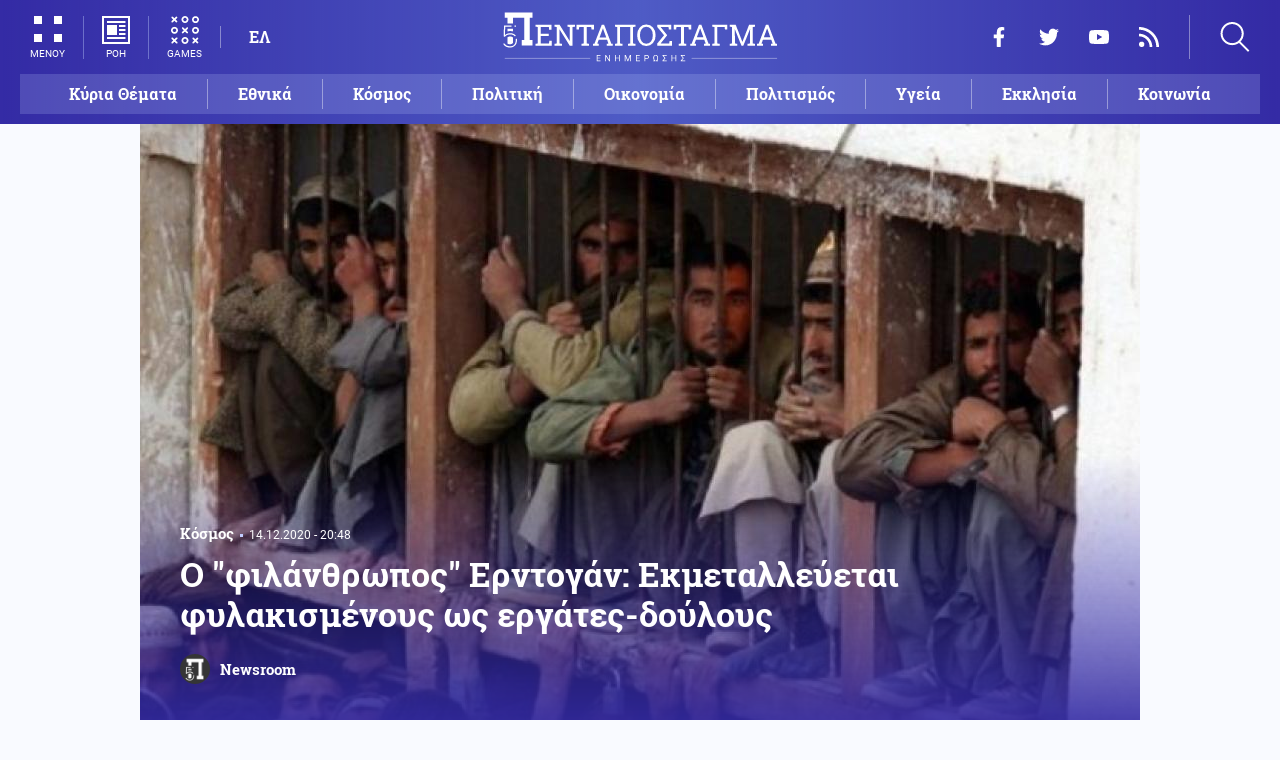

--- FILE ---
content_type: text/html; charset=UTF-8
request_url: https://www.pentapostagma.gr/kosmos/6979576_o-filanthropos-erntogan-ekmetalleyetai-fylakismenoys-os-ergates-doyloys
body_size: 17071
content:
<!DOCTYPE html><html lang="el" dir="ltr" prefix="content: http://purl.org/rss/1.0/modules/content/ dc: http://purl.org/dc/terms/ foaf: http://xmlns.com/foaf/0.1/ og: http://ogp.me/ns# rdfs: http://www.w3.org/2000/01/rdf-schema# schema: http://schema.org/ sioc: http://rdfs.org/sioc/ns# sioct: http://rdfs.org/sioc/types# skos: http://www.w3.org/2004/02/skos/core# xsd: http://www.w3.org/2001/XMLSchema# "><head><meta charset="utf-8" /><meta name="title" content="Ο &quot;φιλάνθρωπος&quot; Ερντογάν: Εκμεταλλεύεται φυλακισμένους ως εργάτες-δούλους | Pentapostagma" /><meta property="og:site_name" content="Pentapostagma" /><link rel="shortcut icon" href="/themes/custom/pentapostagma/favicon.ico" /><link rel="canonical" href="https://www.pentapostagma.gr/kosmos/6979576_o-filanthropos-erntogan-ekmetalleyetai-fylakismenoys-os-ergates-doyloys" /><meta name="twitter:card" content="summary_large_image" /><meta name="description" content="Το τουρκικό υπουργείο ισχυρίζεται ότι οι κρατούμενοι απασχολούνται «για σκοπούς αποκατάστασης και επαγγελματικής ανάπτυξης»" /><meta property="og:type" content="article" /><meta name="twitter:site" content="@pentapostagma" /><link rel="icon" sizes="16x16" href="/themes/custom/pentapostagma/images/favicon-16x16.png" /><meta property="og:url" content="https://www.pentapostagma.gr/kosmos/6979576_o-filanthropos-erntogan-ekmetalleyetai-fylakismenoys-os-ergates-doyloys" /><meta property="og:title" content="Ο &quot;φιλάνθρωπος&quot; Ερντογάν: Εκμεταλλεύεται φυλακισμένους ως εργάτες-δούλους" /><meta name="keywords" content="Ρετζέπ Ταγίπ Ερντογάν, Τουρκία" /><link rel="icon" sizes="32x32" href="/themes/custom/pentapostagma/images/favicon-32x32.png" /><link rel="icon" sizes="192x192" href="/themes/custom/pentapostagma/images/android-chrome-192x192.png" /><meta property="og:description" content="Το τουρκικό υπουργείο ισχυρίζεται ότι οι κρατούμενοι απασχολούνται «για σκοπούς αποκατάστασης και επαγγελματικής ανάπτυξης»" /><meta property="og:image" content="https://www.pentapostagma.gr/sites/default/files/styles/main_full/public/2020-12/%CF%86%CF%85%CE%BB%CE%B1%CE%BA%CE%B5%CF%82%20%CF%84%CE%BF%CF%85%CF%81%CE%BA%CE%AF%CE%B1.jpg?itok=6xk08z6U" /><meta property="og:image:secure_url" content="https://www.pentapostagma.gr/sites/default/files/styles/main_full/public/2020-12/%CF%86%CF%85%CE%BB%CE%B1%CE%BA%CE%B5%CF%82%20%CF%84%CE%BF%CF%85%CF%81%CE%BA%CE%AF%CE%B1.jpg?itok=6xk08z6U" /><meta property="og:image:width" content="1200" /><link rel="apple-touch-icon" sizes="180x180" href="/themes/custom/pentapostagma/images/apple-touch-icon.png" /><meta property="og:image:height" content="630" /><meta property="article:section" content="Κόσμος" /><meta property="article:tag" content="Ρετζέπ Ταγίπ Ερντογάν" /><meta property="article:tag" content="Τουρκία" /><meta property="article:published_time" content="2020-12-14T20:48:02+02:00" /><meta property="article:modified_time" content="2020-12-14T20:48:02+02:00" /><meta name="viewport" content="width=device-width, user-scalable=1, initial-scale=1.0, minimum-scale=1.0" /><meta name="Generator" content="Drupal 8 (https://www.drupal.org)" /><meta name="MobileOptimized" content="width" /><meta name="HandheldFriendly" content="true" /><script type="application/ld+json">{
"@context": "https://schema.org",
"@graph": [
{
"@type": "NewsArticle",
"articleBody": "Η τουρκική κυβέρνηση κατηγορείται ότι μετέτρεψε τις φυλακές χαμηλής ασφάλειας, όπου περισσότεροι από 60.000 κρατούμενοι απασχολούνται σε θέσεις εργασίας με πολύ χαμηλούς μισθούς, σε θέσεις καταναγκαστικής εργασίας (δουλείας) με ελάχιστες απολαβές. Οι συνειρμοί με τη ναζιστική Γερμανία, όπου οι Ναζί εκμεταλλεύτηκαν τους «εχθρούς του κράτους» αποκομίζοντας οικονομικό όφελος από την καταναγκαστική τους εργασία, αναπόφευκτοι.\n\nΣύμφωνα με επίσημα στοιχεία από τη διοίκηση εργαστηρίων φυλακών του Υπουργείου Δικαιοσύνης της Τουρκίας, 60.767 κρατούμενοι που εργάζονται σε περισσότερες από 180 επαγγελματικές κατηγορίες παρήγαγαν έσοδα 4,6 δισεκατομμυρίων τουρκικών λιρών (778 εκατομμύρια δολάρια) το 2019, αν και μόνο το 2% αυτών των εσόδων καταβλήθηκε στους κρατουμένους.\n\nΤο τουρκικό υπουργείο ισχυρίζεται ότι οι κρατούμενοι απασχολούνται «για σκοπούς αποκατάστασης και επαγγελματικής ανάπτυξης».\n\nΗ Ντιντέμ Σαγλάμ (Didem Sağlam) της οργάνωσης CİSST, που υπερασπίζεται τα δικαιώματα των κρατούμενων, κατήγγειλε ότι αμείβονται από 14 τουρκικές λίρες (1,5 ευρώ) έως και 17,75 τουρκικές λίρες (1.85 ευρώ) την ημέρα ανάλογα με τις δεξιότητές τους, μεροκάματο σημαντικά χαμηλότερο από τον ελάχιστο μισθό, ο οποίος είναι στις 71,8 τουρκικές λίρες (7,49 ευρώ) την ημέρα.\n\n«Δεδομένου ότι οι εργατικοί νόμοι ορίζουν ότι οι εργαζόμενοι δεν μπορούν να πληρώνονται λιγότερο από τον ελάχιστο μισθό, αναρωτιέται κανείς πού πηγαίνουν τα υπόλοιπα χρήματα», λέει.\n\nΕκτός από την πραγματική πληρωμή, οι κρατούμενοι στερούνται την κοινωνική ασφάλιση, τα ένσημα για τις συντάξεις.\n\nΟ Μουσταφά Ερέν από το CİSST κατήγγειλε:\n\n«Ακόμα κι αν μείνετε στη φυλακή για 20 χρόνια και εργάζεστε με πλήρη απασχόληση κατά τη διάρκεια αυτής της περιόδου, εξακολουθείτε να μην μπορείτε να συνταξιοδοτηθείτε».\n\nΣύμφωνα με τον Ερέν, για να παραμείνει ένας κρατούμενος σε φυλακές χαμηλής ασφάλειας, όπου υπάρχουν καλύτερες συνολικά συνθήκες και παρέχεται τρεις φορές τον χρόνο άδεια μιας εβδομάδας, οι κρατούμενοι υποχρεούνται από τον νόμο να εργαστούν.\n\nΟι κρατούμενοι εργάζονται σε δημόσια έργα όπως η κατασκευή νέων φυλακών και δικαστηρίων.\n\nΆλλοι απασχολούνται στη γεωργία, τη μεταποίηση (π.χ. υφάσματα, έπιπλα, προσωπικά αξεσουάρ, προϊόντα καθαρισμού) και στον τουρισμό.\n\nΟι κρατούμενοι εργάζονται τόσο στο Δημόσιο όσο και στον ιδιωτικό τομέα.\n\nΣε μια επιστολή προς το CİSST, ένας τρόφιμος είπε ότι οι αξιωματούχοι των φυλακών τους ωθούν να εργαστούν κάτω από κακές συνθήκες, χωρίς τη δέουσα μέριμνα για την επαγγελματική τους ασφάλεια.\n\nΟ κρατούμενος ισχυρίζεται ότι οι υπάλληλοι της φυλακής λαμβάνουν το 60% των μισθών τους.",
"headline": "Ο \u0022φιλάνθρωπος\u0022 Ερντογάν: Εκμεταλλεύεται φυλακισμένους ως εργάτες-δούλους",
"name": "Ο \u0022φιλάνθρωπος\u0022 Ερντογάν: Εκμεταλλεύεται φυλακισμένους ως εργάτες-δούλους",
"description": "Το τουρκικό υπουργείο ισχυρίζεται ότι οι κρατούμενοι απασχολούνται «για σκοπούς αποκατάστασης και επαγγελματικής ανάπτυξης»",
"about": [
"Κόσμος",
"Ρετζέπ Ταγίπ Ερντογάν",
"Τουρκία"
],
"image": {
"@type": "ImageObject",
"representativeOfPage": "True",
"url": "https://www.pentapostagma.gr/sites/default/files/styles/main_full/public/2020-12/%CF%86%CF%85%CE%BB%CE%B1%CE%BA%CE%B5%CF%82%20%CF%84%CE%BF%CF%85%CF%81%CE%BA%CE%AF%CE%B1.jpg?itok=6xk08z6U",
"width": "1280",
"height": "630"
},
"datePublished": "2020-12-14T20:48:02+0200",
"dateModified": "2020-12-14T20:48:02+0200",
"author": {
"@type": "Person",
"@id": "https://www.pentapostagma.gr/authors/newsroom",
"name": "Newsroom",
"url": "https://www.pentapostagma.gr/authors/newsroom"
},
"publisher": {
"@type": "Organization",
"@id": "https://www.pentapostagma.gr/#organization",
"name": "Pentapostagma",
"url": "https://www.pentapostagma.gr",
"logo": {
"@type": "ImageObject",
"url": "https://www.pentapostagma.gr/themes/custom/pentapostagma/images/logo-60-white.png",
"width": "280",
"height": "60"
}
},
"mainEntityOfPage": "https://www.pentapostagma.gr/kosmos/6979576_o-filanthropos-erntogan-ekmetalleyetai-fylakismenoys-os-ergates-doyloys"
},
{
"@type": "Organization",
"@id": "https://www.pentapostagma.gr/#organization",
"name": "Pentapostagma",
"url": "https://www.pentapostagma.gr/"
},
{
"@type": "WebSite",
"@id": "https://www.pentapostagma.gr/#website",
"name": "Pentapostagma",
"url": "https://www.pentapostagma.gr",
"publisher": {
"@type": "Organization",
"@id": "https://www.pentapostagma.gr/#organization",
"name": "Pentapostagma",
"url": "https://www.pentapostagma.gr",
"logo": {
"@type": "ImageObject",
"url": "https://www.pentapostagma.gr/themes/custom/pentapostagma/images/logo-60-white.png",
"width": "280",
"height": "60"
}
}
}
]
}</script><link rel="alternate" hreflang="el" href="https://www.pentapostagma.gr/kosmos/6979576_o-filanthropos-erntogan-ekmetalleyetai-fylakismenoys-os-ergates-doyloys" /><link rel="revision" href="https://www.pentapostagma.gr/kosmos/6979576_o-filanthropos-erntogan-ekmetalleyetai-fylakismenoys-os-ergates-doyloys" /><link rel="amphtml" href="https://www.pentapostagma.gr/kosmos/6979576_o-filanthropos-erntogan-ekmetalleyetai-fylakismenoys-os-ergates-doyloys?amp" /><title>Ο &quot;φιλάνθρωπος&quot; Ερντογάν: Εκμεταλλεύεται φυλακισμένους ως εργάτες-δούλους | Pentapostagma</title><link rel="dns-prefetch" href="https://securepubads.g.doubleclick.net"><link rel="dns-prefetch" href="https://cdn.orangeclickmedia.com"><link rel="preload" as="font" href="/themes/custom/pentapostagma/fonts/Roboto-Regular.woff2" type="font/woff2" crossorigin="anonymous"><link rel="preload" as="font" href="/themes/custom/pentapostagma/fonts/Roboto-Italic.woff2" type="font/woff2" crossorigin="anonymous"><link rel="preload" as="font" href="/themes/custom/pentapostagma/fonts/Roboto-Bold.woff2" type="font/woff2" crossorigin="anonymous"><link rel="preload" as="font" href="/themes/custom/pentapostagma/fonts/RobotoSlab-Bold.woff2" type="font/woff2" crossorigin="anonymous"><link rel="preload" as="image" href="/sites/default/files/styles/big_teaser/public/2020-12/%CF%86%CF%85%CE%BB%CE%B1%CE%BA%CE%B5%CF%82%20%CF%84%CE%BF%CF%85%CF%81%CE%BA%CE%AF%CE%B1.jpg?itok=aaFdqAsU" /><link rel="stylesheet" media="all" href="/sites/default/files/css/css_AANaF3zYExTIjpGZQdpZNFATNyYx-dE3KQCHY-Mdv6M.css?t9jp81" /><link rel="stylesheet" media="all" href="/sites/default/files/css/css_4GxpVhL2znw4E1QtIzkwvbAj-PkSOhMgtm4jfGBzXjw.css?t9jp81" /> <!--[if lte IE 8]><script src="/sites/default/files/js/js_VtafjXmRvoUgAzqzYTA3Wrjkx9wcWhjP0G4ZnnqRamA.js"></script><![endif]--><script>
window.googletag = window.googletag || {cmd: []};
googletag.cmd.push(function () {
var billboard = googletag.sizeMapping()
.addSize([340, 200], [[300, 250], [336, 280]])
.addSize([500, 200], [[468, 60], [300, 250], [336, 280]])
.addSize([768, 200], [[728, 90], [468, 60]])
.addSize([1024, 200], [[970, 250], [728, 90], [970, 90]])
.build();
var leaderboard = googletag.sizeMapping()
.addSize([340, 200], [[300, 250], [336, 280], [300, 600]])
.addSize([500, 200], [[468, 60], [300, 250], [336, 280], [300, 600]])
.addSize([768, 200], [[728, 90], [468, 60]])
.build();
var rectangle_full = googletag.sizeMapping()
.addSize([340, 200], [[300, 600], [336, 280], [300, 250]])
.addSize([768, 200], [[300, 250], [320, 480]])
.build();
var rectangle_full_extra = googletag.sizeMapping()
.addSize([340, 200], [[300, 600], [336, 280], [300, 250]])
.addSize([768, 200], [[300, 600], [300, 250]])
.build();
var rectangle = googletag.sizeMapping()
.addSize([340, 200], [[336, 280], [300, 250]])
.addSize([768, 200], [[300, 250]])
.build();
var inline_full = googletag.sizeMapping()
.addSize([340, 200], [[336, 280], [300, 250], [320, 480]])
.addSize([768, 200], [[728, 90]])
.build();
googletag.defineSlot('/75351959,21211357/pentapostagma.gr/horizontal_1', [[970, 250], [728, 90], [970, 90], [468, 60], [300, 250], [336, 280]], 'horizontal_1')
.defineSizeMapping(billboard)
.addService(googletag.pubads());
googletag.defineSlot('/75351959,21211357/pentapostagma.gr/horizontal_2', [[728, 90], [468, 60], [300, 250], [336, 280], [300, 600], ['fluid']], 'horizontal_2')
.defineSizeMapping(leaderboard)
.addService(googletag.pubads());
googletag.defineSlot('/75351959,21211357/pentapostagma.gr/sidebar_1', [[300, 600], [300, 250], [336, 280]], 'sidebar_1')
.defineSizeMapping(rectangle_full)
.addService(googletag.pubads());
googletag.defineSlot('/75351959,21211357/pentapostagma.gr/sidebar_2', [[336, 280], [300, 250]], 'sidebar_2')
.defineSizeMapping(rectangle)
.addService(googletag.pubads());
googletag.defineSlot('/75351959,21211357/pentapostagma.gr/sidebar_3', [[300, 600], [300, 250], [336, 280]], 'sidebar_3')
.defineSizeMapping(rectangle_full_extra)
.addService(googletag.pubads());
googletag.defineSlot('/75351959,21211357/pentapostagma.gr/in_article_1', [[300, 600], [300, 250], [336, 280], [320, 480]], 'in_article_1')
.defineSizeMapping(rectangle_full)
.addService(googletag.pubads());
googletag.defineSlot('/75351959,21211357/pentapostagma.gr/in_article_2', [[728, 90], [300, 250], [336, 280], [320, 480]], 'in_article_2')
.defineSizeMapping(inline_full)
.addService(googletag.pubads());
googletag.defineSlot('/75351959,21211357/pentapostagma.gr/article_end', [[300, 250], [336, 280]], 'article_end')
.addService(googletag.pubads());
googletag.pubads().setTargeting('nid', ["6979576"]);
googletag.pubads().setTargeting('category', ["kosmos"]);
googletag.pubads().setCentering(true);
googletag.pubads().enableSingleRequest();
googletag.pubads().disableInitialLoad();
googletag.enableServices();
});
</script><script type="text/javascript" src="https://ads.vidoomy.com/pentapostagma_25485.js" async></script><script type="text/javascript">
!function(){"use strict";function e(e){var t=!(arguments.length>1&&void 0!==arguments[1])||arguments[1],c=document.createElement("script");c.src=e,t?c.type="module":(c.async=!0,c.type="text/javascript",c.setAttribute("nomodule",""));var n=document.getElementsByTagName("script")[0];n.parentNode.insertBefore(c,n)}!function(t,c){!function(t,c,n){var a,o,r;n.accountId=c,null!==(a=t.marfeel)&&void 0!==a||(t.marfeel={}),null!==(o=(r=t.marfeel).cmd)&&void 0!==o||(r.cmd=[]),t.marfeel.config=n;var i="https://sdk.mrf.io/statics";e("".concat(i,"/marfeel-sdk.js?id=").concat(c),!0),e("".concat(i,"/marfeel-sdk.es5.js?id=").concat(c),!1)}(t,c,arguments.length>2&&void 0!==arguments[2]?arguments[2]:{})}(window,  7416 ,{} )}();
</script><meta name="format-detection" content="telephone=no"><meta name="robots" content="max-image-preview:large"></head><body> <noscript><iframe src="https://www.googletagmanager.com/ns.html?id=GTM-MXWC27J" height="0" width="0" style="display:none;visibility:hidden"></iframe></noscript><div class="dialog-off-canvas-main-canvas" data-off-canvas-main-canvas><div class="page"> <header><div class="container"> <section class="header__top"> <a href="/" class="logo"> <figure> <img src="/themes/custom/pentapostagma/images/logo.svg" alt="Πενταπόσταγμα" width="800" height="200"> <img src="/themes/custom/pentapostagma/images/logo-symbol.svg" alt="Πενταπόσταγμα" width="200" height="200"> </figure> </a><div class="header__left"> <span class="header__burger js-trigger-burger"> <span class="header__burger-icon"></span> <span class="header__burger-icon"></span> <span class="header__burger-txt">ΜΕΝΟΥ</span> </span> <span class="header__icon-link header__icon-link--news"> <a href="/news" data-nid="7351836"> <svg><use xlink:href="/themes/custom/pentapostagma/images/sprite.svg#news"></use></svg> <span>ΡΟΗ</span> </a> </span> <span class="header__icon-link"> <a href="/games"> <svg><use xlink:href="/themes/custom/pentapostagma/images/sprite.svg#games"></use></svg> <span>GAMES</span> </a> </span><div class="header__language"><ul class="language-switcher-language-url"><li><a href="/kosmos/6979576_o-filanthropos-erntogan-ekmetalleyetai-fylakismenoys-os-ergates-doyloys" class="language-link is-active" hreflang="el" data-drupal-link-system-path="node/6979576">ΕΛ</a></li></ul></div></div><div class="header__right"><ul class="header__social"><li> <a href="https://www.facebook.com/pentapostagmagr" target="_blank"> <svg> <use xlink:href="/themes/custom/pentapostagma/images/sprite.svg#facebook"></use> </svg> <span>Facebook</span> </a></li><li> <a href="https://twitter.com/pentapostagma" target="_blank"> <svg> <use xlink:href="/themes/custom/pentapostagma/images/sprite.svg#twitter"></use> </svg> <span>Twitter</span> </a></li><li> <a href="https://www.youtube.com/channel/UCdsoNzPCkE9OpUTkOobHWUg" target="_blank"> <svg> <use xlink:href="/themes/custom/pentapostagma/images/sprite.svg#youtube"></use> </svg> <span>YouTube</span> </a></li><li> <a href="https://www.pentapostagma.gr/rss.xml" target="_blank"> <svg> <use xlink:href="/themes/custom/pentapostagma/images/sprite.svg#rss"></use> </svg> <span>RSS</span> </a></li></ul><div class="header__search"><form class="search-form" action="/search" method="get"><div class="form__item"> <input placeholder="Αναζήτηση" type="text" name="keywords" value="" size="15" maxlength="128"></div><div class="form__submit"> <input type="submit" value="Search" class="form-submit"> <svg><use xlink:href="/themes/custom/pentapostagma/images/sprite.svg#arrow"></use></svg></div></form> <span class="header__search-icon js-trigger-search"> <svg><use xlink:href="/themes/custom/pentapostagma/images/sprite.svg#search"></use></svg> </span></div></div> <nav class="extended-menu"><ul><li> <a href="/featured" data-drupal-link-system-path="featured">Κύρια Θέματα</a></li><li> <svg><use xlink:href="/themes/custom/pentapostagma/images/sprite.svg#arrow"></use></svg> <a href="/ethnika-themata" data-drupal-link-system-path="taxonomy/term/33">Εθνικά θέματα</a><ul><li> <a href="/ethnika-themata/boreia-ipeiros" data-drupal-link-system-path="taxonomy/term/37">Βόρεια Ήπειρος</a></li><li> <a href="/ethnika-themata/ellinotoyrkika" data-drupal-link-system-path="taxonomy/term/34">Ελληνοτουρκικά</a></li><li> <a href="/ethnika-themata/energeia" data-drupal-link-system-path="taxonomy/term/44">Ενέργεια</a></li><li> <a href="/ethnika-themata/esoteriki-asfaleia" data-drupal-link-system-path="taxonomy/term/43">Εσωτερική Ασφάλεια</a></li><li> <a href="/ethnika-themata/kypriako" data-drupal-link-system-path="taxonomy/term/35">Κυπριακό</a></li><li> <a href="/ethnika-themata/kypros" data-drupal-link-system-path="taxonomy/term/41">Κύπρος</a></li><li> <a href="/ethnika-themata/oplika-systimata" data-drupal-link-system-path="taxonomy/term/38">Οπλικά συστήματα</a></li><li> <a href="/ethnika-themata/polemiki-aeroporia" data-drupal-link-system-path="taxonomy/term/39">Πολεμική αεροπορία</a></li><li> <a href="/ethnika-themata/polemiko-naytiko" data-drupal-link-system-path="taxonomy/term/40">Πολεμικό Ναυτικό</a></li><li> <a href="/ethnika-themata/skopiano" data-drupal-link-system-path="taxonomy/term/36">Σκοπιανό</a></li><li> <a href="/ethnika-themata/stratos-xiras" data-drupal-link-system-path="taxonomy/term/42">Στρατός Ξηράς</a></li></ul></li><li> <svg><use xlink:href="/themes/custom/pentapostagma/images/sprite.svg#arrow"></use></svg> <a href="/politiki" data-drupal-link-system-path="taxonomy/term/30">Πολιτική</a><ul><li> <a href="/politiki/aytodioikisi" data-drupal-link-system-path="taxonomy/term/31">Αυτοδιοίκηση</a></li><li> <a href="/politiki/kybernisi" data-drupal-link-system-path="taxonomy/term/32">Κυβέρνηση</a></li></ul></li><li> <svg><use xlink:href="/themes/custom/pentapostagma/images/sprite.svg#arrow"></use></svg> <a href="/ekklisia" data-drupal-link-system-path="taxonomy/term/12">Εκκλησία</a><ul><li> <a href="/ekklisia/agio-oros" data-drupal-link-system-path="taxonomy/term/15">Άγιο Όρος</a></li><li> <a href="/ekklisia/ekklisia-tis-ellados" data-drupal-link-system-path="taxonomy/term/14">Εκκλησία της Ελλάδος</a></li><li> <a href="/ekklisia/patriarheia" data-drupal-link-system-path="taxonomy/term/16">Πατριαρχεία</a></li><li> <a href="/ekklisia/pneymatika-ofelima" data-drupal-link-system-path="taxonomy/term/13">Πνευματικά ωφέλιμα</a></li></ul></li><li> <svg><use xlink:href="/themes/custom/pentapostagma/images/sprite.svg#arrow"></use></svg> <a href="/kosmos" data-drupal-link-system-path="taxonomy/term/17">Κόσμος</a><ul><li> <a href="/kosmos/enoples-syrraxeis" data-drupal-link-system-path="taxonomy/term/23">Ένοπλες Συρράξεις</a></li><li> <a href="/kosmos/afriki" data-drupal-link-system-path="taxonomy/term/25">Αφρική</a></li><li> <a href="/kosmos/balkania" data-drupal-link-system-path="taxonomy/term/24">Βαλκάνια</a></li><li> <a href="/kosmos/ipa" data-drupal-link-system-path="taxonomy/term/20">ΗΠΑ</a></li><li> <a href="/kosmos/kina" data-drupal-link-system-path="taxonomy/term/21">Κίνα</a></li><li> <a href="/kosmos/mesi-anatoli" data-drupal-link-system-path="taxonomy/term/22">Μέση Ανατολή</a></li><li> <a href="/kosmos/pagkosmiopoiisi" data-drupal-link-system-path="taxonomy/term/18">Παγκοσμιοποίηση</a></li><li> <a href="/kosmos/rosia" data-drupal-link-system-path="taxonomy/term/19">Ρωσία</a></li></ul></li><li> <svg><use xlink:href="/themes/custom/pentapostagma/images/sprite.svg#arrow"></use></svg> <a href="/politismos" data-drupal-link-system-path="taxonomy/term/1">Πολιτισμός</a><ul><li> <a href="/politismos/biblia" data-drupal-link-system-path="taxonomy/term/2">Βιβλία</a></li><li> <a href="/politismos/elliniki-glossa" data-drupal-link-system-path="taxonomy/term/3">Ελληνική Γλώσσα</a></li><li> <a href="/politismos/istoria" data-drupal-link-system-path="taxonomy/term/4">Ιστορία</a></li></ul></li><li> <svg><use xlink:href="/themes/custom/pentapostagma/images/sprite.svg#arrow"></use></svg> <a href="/epistimi" data-drupal-link-system-path="taxonomy/term/6">Επιστήμη</a><ul><li> <a href="/epistimi/bioithiki" data-drupal-link-system-path="taxonomy/term/9">Βιοηθική</a></li><li> <a href="/epistimi/energeia" data-drupal-link-system-path="taxonomy/term/8">Ενέργεια</a></li><li> <a href="/epistimi/kairos" data-drupal-link-system-path="taxonomy/term/11">Καιρός</a></li><li> <a href="/epistimi/periballon" data-drupal-link-system-path="taxonomy/term/7">Περιβάλλον</a></li><li> <a href="/epistimi/tehnologia" data-drupal-link-system-path="taxonomy/term/10">Τεχνολογία</a></li></ul></li><li> <a href="/oikonomia" data-drupal-link-system-path="taxonomy/term/47">Οικονομία</a></li><li> <a href="/koinonia" data-drupal-link-system-path="taxonomy/term/5">Κοινωνία</a></li><li> <a href="/athlitismos" data-drupal-link-system-path="taxonomy/term/46">Αθλητισμός</a></li><li> <svg><use xlink:href="/themes/custom/pentapostagma/images/sprite.svg#arrow"></use></svg> <a href="/ygeia" data-drupal-link-system-path="taxonomy/term/26">Υγεία</a><ul><li> <a href="/ygeia/diatrofi" data-drupal-link-system-path="taxonomy/term/27">Διατροφή</a></li><li> <a href="/ygeia/epistimes-ygeias" data-drupal-link-system-path="taxonomy/term/28">Επιστήμες Υγείας</a></li><li> <a href="/ygeia/paidi" data-drupal-link-system-path="taxonomy/term/29">Παιδί</a></li></ul></li><li> <a href="/synenteyxeis" data-drupal-link-system-path="taxonomy/term/833">Συνεντεύξεις</a></li><li> <a href="/videos" data-drupal-link-system-path="videos">WebTV</a></li><li> <a href="/games" data-drupal-link-system-path="games">Games</a></li><li class="extended-menu__vertical"> <svg><use xlink:href="/themes/custom/pentapostagma/images/sprite.svg#arrow"></use></svg> <span>ΠΕΡΙΣΣΟΤΕΡΑ</span><ul><li> <a href="/apopseis" data-drupal-link-system-path="taxonomy/term/45">Απόψεις</a></li><li> <a href="/arheio" data-drupal-link-system-path="taxonomy/term/48">Αρχείο</a></li></ul></li></ul> </nav> </section><ul class="main-menu"><li> <a href="/featured" data-drupal-link-system-path="featured">Κύρια Θέματα</a></li><li> <a href="/ethnika-themata" data-drupal-link-system-path="taxonomy/term/33">Εθνικά</a></li><li> <a href="/kosmos" data-drupal-link-system-path="taxonomy/term/17">Κόσμος</a></li><li> <a href="/politiki" data-drupal-link-system-path="taxonomy/term/30">Πολιτική</a></li><li> <a href="/oikonomia" data-drupal-link-system-path="taxonomy/term/47">Οικονομία</a></li><li> <a href="/politismos" data-drupal-link-system-path="taxonomy/term/1">Πολιτισμός</a></li><li> <a href="/ygeia" data-drupal-link-system-path="taxonomy/term/26">Υγεία</a></li><li> <a href="/ekklisia" data-drupal-link-system-path="taxonomy/term/12">Εκκλησία</a></li><li> <a href="/koinonia" data-drupal-link-system-path="taxonomy/term/5">Κοινωνία</a></li></ul></div></header> <main class="container container--main"><div data-drupal-messages-fallback class="hidden"></div> <article class="article"> <section class="article__top"> <picture class="article__cover"> <source srcset="/sites/default/files/styles/main/public/2020-12/%CF%86%CF%85%CE%BB%CE%B1%CE%BA%CE%B5%CF%82%20%CF%84%CE%BF%CF%85%CF%81%CE%BA%CE%AF%CE%B1.jpg?itok=BogrCmQU 1x" media="all and (min-width: 601px)" type="image/jpeg"/> <source srcset="/sites/default/files/styles/big_teaser/public/2020-12/%CF%86%CF%85%CE%BB%CE%B1%CE%BA%CE%B5%CF%82%20%CF%84%CE%BF%CF%85%CF%81%CE%BA%CE%AF%CE%B1.jpg?itok=aaFdqAsU 1x" media="all" type="image/jpeg"/> <img src="/sites/default/files/styles/big_teaser/public/2020-12/%CF%86%CF%85%CE%BB%CE%B1%CE%BA%CE%B5%CF%82%20%CF%84%CE%BF%CF%85%CF%81%CE%BA%CE%AF%CE%B1.jpg?itok=aaFdqAsU" alt="" typeof="foaf:Image" /> </picture><div class="article__top-details"> <a class="default-category" href="/kosmos">Κόσμος</a> <time class="default-date" datetime="2020-12-14T20:48:02+02:00">14.12.2020 - 20:48</time></div><h1>Ο &quot;φιλάνθρωπος&quot; Ερντογάν: Εκμεταλλεύεται φυλακισμένους ως εργάτες-δούλους</h1> <a href="/authors/newsroom" class="article__author"> <figure class="article__author-image"> <img alt="Newsroom" src="/sites/default/files/styles/square/public/authors/penta-192x192.png?itok=W4vtNAsJ" width="70" height="70" typeof="foaf:Image" /> </figure> <span class="article__author-name">Newsroom</span> </a> </section><div class="adv adv--full"><div class="adv__inner" id="horizontal_1"><script type="text/javascript">
googletag.cmd.push(function () {
googletag.display('horizontal_1');
});
</script></div></div> <section class="article__main"><div class="article__main-content"><div class="article__share"><div class="article__share-inner"> <svg class="article__share-icon js-trigger-share"><use xlink:href="/themes/custom/pentapostagma/images/sprite.svg#share"></use></svg><ul><li class="fb"><a target="_blank" href="https://www.facebook.com/sharer.php?u=https://www.pentapostagma.gr/kosmos/6979576_o-filanthropos-erntogan-ekmetalleyetai-fylakismenoys-os-ergates-doyloys"><svg><use xlink:href="/themes/custom/pentapostagma/images/sprite.svg#facebook"></use></svg><span>Facebook</span></a></li><li class="mg"><a target="_blank" href="fb-messenger://share/?link=https://www.pentapostagma.gr/kosmos/6979576_o-filanthropos-erntogan-ekmetalleyetai-fylakismenoys-os-ergates-doyloys"><svg><use xlink:href="/themes/custom/pentapostagma/images/sprite.svg#messenger"></use></svg><span>Messenger</span></a></li><li class="tw"><a target="_blank" href="https://twitter.com/share?text=%CE%9F%20%22%CF%86%CE%B9%CE%BB%CE%AC%CE%BD%CE%B8%CF%81%CF%89%CF%80%CE%BF%CF%82%22%20%CE%95%CF%81%CE%BD%CF%84%CE%BF%CE%B3%CE%AC%CE%BD%3A%20%CE%95%CE%BA%CE%BC%CE%B5%CF%84%CE%B1%CE%BB%CE%BB%CE%B5%CF%8D%CE%B5%CF%84%CE%B1%CE%B9%20%CF%86%CF%85%CE%BB%CE%B1%CE%BA%CE%B9%CF%83%CE%BC%CE%AD%CE%BD%CE%BF%CF%85%CF%82%20%CF%89%CF%82%20%CE%B5%CF%81%CE%B3%CE%AC%CF%84%CE%B5%CF%82-%CE%B4%CE%BF%CF%8D%CE%BB%CE%BF%CF%85%CF%82%20&url=https://www.pentapostagma.gr/kosmos/6979576_o-filanthropos-erntogan-ekmetalleyetai-fylakismenoys-os-ergates-doyloys"><svg><use xlink:href="/themes/custom/pentapostagma/images/sprite.svg#twitter"></use></svg><span>Twitter</span></a></li><li class="li"><a target="_blank" href="https://www.linkedin.com/sharing/share-offsite/?url=https://www.pentapostagma.gr/kosmos/6979576_o-filanthropos-erntogan-ekmetalleyetai-fylakismenoys-os-ergates-doyloys" target="_blank"><svg><use xlink:href="/themes/custom/pentapostagma/images/sprite.svg#linkedin"></use></svg><span>LinkedIn</span></a></li><li class="tl"><a target="_blank" href="https://t.me/share/url?url=https://www.pentapostagma.gr/kosmos/6979576_o-filanthropos-erntogan-ekmetalleyetai-fylakismenoys-os-ergates-doyloys&text=%CE%9F%20%22%CF%86%CE%B9%CE%BB%CE%AC%CE%BD%CE%B8%CF%81%CF%89%CF%80%CE%BF%CF%82%22%20%CE%95%CF%81%CE%BD%CF%84%CE%BF%CE%B3%CE%AC%CE%BD%3A%20%CE%95%CE%BA%CE%BC%CE%B5%CF%84%CE%B1%CE%BB%CE%BB%CE%B5%CF%8D%CE%B5%CF%84%CE%B1%CE%B9%20%CF%86%CF%85%CE%BB%CE%B1%CE%BA%CE%B9%CF%83%CE%BC%CE%AD%CE%BD%CE%BF%CF%85%CF%82%20%CF%89%CF%82%20%CE%B5%CF%81%CE%B3%CE%AC%CF%84%CE%B5%CF%82-%CE%B4%CE%BF%CF%8D%CE%BB%CE%BF%CF%85%CF%82%20" target="_blank"><svg><use xlink:href="/themes/custom/pentapostagma/images/sprite.svg#telegram"></use></svg><span>Telegram</span></a></li><li class="mail"><a href="/cdn-cgi/l/email-protection#[base64]"><svg><use xlink:href="/themes/custom/pentapostagma/images/sprite.svg#email"></use></svg><span>E-mail</span></a></li></ul><div class="article__comment-counter js-article__comment-counter"> <svg><use xlink:href="/themes/custom/pentapostagma/images/sprite.svg#comments-flat"></use></svg> <span class="disqus-comment-count" data-disqus-identifier="6979576">0</span></div></div></div><div class="article__teaser"> Το τουρκικό υπουργείο ισχυρίζεται ότι οι κρατούμενοι απασχολούνται «για σκοπούς αποκατάστασης και επαγγελματικής ανάπτυξης»</div><div class="PPG_VIDEO"></div><div class="article__body"><p>Η <strong>τουρκική κυβέρνηση</strong> κατηγορείται ότι μετέτρεψε τις <strong>φυλακές χαμηλής ασφάλειας</strong>, όπου περισσότεροι από 60.000 κρατούμενοι απασχολούνται σε θέσεις εργασίας με πολύ χαμηλούς μισθούς, σε θέσεις καταναγκαστικής εργασίας (δουλείας) με ελάχιστες απολαβές. Οι συνειρμοί με τη <strong>ναζιστική Γερμανία</strong>, όπου οι Ναζί εκμεταλλεύτηκαν τους «εχθρούς του κράτους» αποκομίζοντας οικονομικό όφελος από την καταναγκαστική τους εργασία, αναπόφευκτοι.</p><p>Σύμφωνα με επίσημα στοιχεία από τη διοίκηση εργαστηρίων φυλακών του Υπουργείου Δικαιοσύνης της Τουρκίας, 60.767 κρατούμενοι που εργάζονται σε περισσότερες από 180 επαγγελματικές κατηγορίες παρήγαγαν έσοδα 4,6 δισεκατομμυρίων τουρκικών λιρών (778 εκατομμύρια δολάρια) το 2019, αν και μόνο το 2% αυτών των εσόδων καταβλήθηκε στους κρατουμένους.</p><p>Το τουρκικό υπουργείο ισχυρίζεται ότι οι κρατούμενοι απασχολούνται «για σκοπούς αποκατάστασης και επαγγελματικής ανάπτυξης».</p><p>Η <strong>Ντιντέμ Σαγλάμ</strong> (Didem Sağlam) της οργάνωσης <strong>CİSST</strong>, που υπερασπίζεται τα δικαιώματα των κρατούμενων, κατήγγειλε ότι αμείβονται από 14 τουρκικές λίρες (1,5 ευρώ) έως και 17,75 τουρκικές λίρες (1.85 ευρώ) την ημέρα ανάλογα με τις δεξιότητές τους, μεροκάματο σημαντικά χαμηλότερο από τον ελάχιστο μισθό, ο οποίος είναι στις 71,8 τουρκικές λίρες (7,49 ευρώ) την ημέρα.</p><p>«Δεδομένου ότι οι εργατικοί νόμοι ορίζουν ότι οι εργαζόμενοι δεν μπορούν να πληρώνονται λιγότερο από τον ελάχιστο μισθό, αναρωτιέται κανείς πού πηγαίνουν τα υπόλοιπα χρήματα», λέει.</p><p>Εκτός από την πραγματική πληρωμή, οι κρατούμενοι στερούνται την κοινωνική ασφάλιση, τα ένσημα για τις συντάξεις.</p><p>Ο <strong>Μουσταφά Ερέν</strong> από το CİSST κατήγγειλε:</p><p>«Ακόμα κι αν μείνετε στη φυλακή για 20 χρόνια και εργάζεστε με πλήρη απασχόληση κατά τη διάρκεια αυτής της περιόδου, εξακολουθείτε να μην μπορείτε να συνταξιοδοτηθείτε».</p><p>Σύμφωνα με τον Ερέν, για να παραμείνει ένας κρατούμενος σε φυλακές χαμηλής ασφάλειας, όπου υπάρχουν καλύτερες συνολικά συνθήκες και παρέχεται τρεις φορές τον χρόνο άδεια μιας εβδομάδας, οι κρατούμενοι υποχρεούνται από τον νόμο να εργαστούν.</p><p>Οι κρατούμενοι εργάζονται σε δημόσια έργα όπως η κατασκευή νέων φυλακών και δικαστηρίων.</p><p>Άλλοι απασχολούνται στη γεωργία, τη μεταποίηση (π.χ. υφάσματα, έπιπλα, προσωπικά αξεσουάρ, προϊόντα καθαρισμού) και στον τουρισμό.</p><p>Οι κρατούμενοι εργάζονται τόσο στο Δημόσιο όσο και στον ιδιωτικό τομέα.</p><p>Σε μια επιστολή προς το CİSST, ένας τρόφιμος είπε ότι οι αξιωματούχοι των φυλακών τους ωθούν να εργαστούν κάτω από κακές συνθήκες, χωρίς τη δέουσα μέριμνα για την επαγγελματική τους ασφάλεια.</p><p>Ο κρατούμενος ισχυρίζεται ότι οι υπάλληλοι της φυλακής λαμβάνουν το 60% των μισθών τους.</p></div><div class="adv adv--full"><div class="adv__inner" id="article_end"><script data-cfasync="false" src="/cdn-cgi/scripts/5c5dd728/cloudflare-static/email-decode.min.js"></script><script type="text/javascript">
googletag.cmd.push(function () {
googletag.display('article_end');
});
</script></div></div> <a class="article__promotional" href="https://news.google.com/publications/CAAiECHs199YtcV0bnk85v71t1cqFAgKIhAh7NffWLXFdG55POb-9bdX" target="_blank"> Ακολουθήστε το Πενταπόσταγμα στο Google news <img src="/themes/custom/pentapostagma/images/google-news-icon.svg" alt="Google News" width="71" height="58"> </a><ul class="article__tags"><li><a href="/retzep-tagip-erntogan">Ρετζέπ Ταγίπ Ερντογάν</a></li><li><a href="/toyrkia">Τουρκία</a></li></ul><script async src="//pagead2.googlesyndication.com/pagead/js/adsbygoogle.js"></script><ins class="adsbygoogle" style="display:block" data-ad-format="autorelaxed" data-ad-client="ca-pub-3461910012735858" data-ad-slot="2744935167"></ins><script>
(adsbygoogle = window.adsbygoogle || []).push({});
</script><section class="article__more-articles"><div class="default-teaser default-teaser--quadruple network"><div class="network__inner"> <article class="default-teaser__article"> <a href="https://youtu.be/qAEwdlcenKM?utm_source=pentapostagma.gr&amp;utm_medium=network&amp;utm_campaign=article" target="_blank" rel="nofollow"><div class="default-teaser__top"> <figure> <img src="/sites/default/files/styles/default_teaser/public/2026-01/%CE%A4%CE%B1%2010%20%CE%BC%CE%B5%CE%B3%CE%B1%CE%BB%CF%8D%CF%84%CE%B5%CF%81%CE%B1%20%CE%B7%CF%86%CE%B1%CE%AF%CF%83%CF%84%CE%B5%CE%B9%CE%B1%20%CF%83%CE%B5%20%CF%8C%CE%BB%CE%B7%20%CF%84%CE%B7%CE%BD%20%CE%93%CE%B7%20%CF%83%CE%AE%CE%BC%CE%B5%CF%81%CE%B14.jpg?itok=2pMwBGaY" loading="lazy" width="1280" height="720" alt="hfaisteio" /> </figure></div><h3>Τα 10 μεγαλύτερα ηφαίστεια σε όλη την Γη σήμερα</h3> </a> </article> <article class="default-teaser__article"> <a href="https://youtu.be/GDMTczPRQ7E?utm_source=pentapostagma.gr&amp;utm_medium=network&amp;utm_campaign=article" target="_blank" rel="nofollow"><div class="default-teaser__top"> <figure> <img src="/sites/default/files/styles/default_teaser/public/2026-01/%CE%9F%CE%B9%2010%20%CF%83%CE%B7%CE%BC%CE%B1%CE%BD%CF%84%CE%B9%CE%BA%CF%8C%CF%84%CE%B5%CF%81%CE%B5%CF%82%20%CE%B5%CF%86%CE%B5%CF%85%CF%81%CE%AD%CF%83%CE%B5%CE%B9%CF%82%20%CF%84%CE%B7%CF%82%20%CE%A1%CF%89%CE%BC%CE%B1%CF%8A%CE%BA%CE%AE%CF%82%20%CE%91%CF%85%CF%84%CE%BF%CE%BA%CF%81%CE%B1%CF%84%CE%BF%CF%81%CE%AF%CE%B1%CF%824.jpg?itok=8Auft-2W" loading="lazy" width="1280" height="720" alt="arxaia-romi" /> </figure></div><h3>Οι 10 σημαντικότερες εφευρέσεις της Ρωμαϊκής Αυτοκρατορίας</h3> </a> </article> <article class="default-teaser__article"> <a href="https://youtu.be/mILQBcBTl8Y?utm_source=pentapostagma.gr&amp;utm_medium=network&amp;utm_campaign=article" target="_blank" rel="nofollow"><div class="default-teaser__top"> <figure> <img src="/sites/default/files/styles/default_teaser/public/2025-12/%CE%A4%CE%B1%20%CF%80%CE%B9%CE%BF%20%CE%B5%CF%80%CE%B9%CE%BA%CE%AF%CE%BD%CE%B4%CF%85%CE%BD%CE%B1%20%CE%B4%CF%81%CE%BF%CE%BC%CE%BF%CE%BB%CF%8C%CE%B3%CE%B9%CE%B1%20%CF%80%CE%BB%CE%BF%CE%AF%CF%89%CE%BD%20%CF%80%CE%BF%CF%85%20%CE%BC%CF%80%CE%BF%CF%81%CE%B5%CE%AF%CF%82%20%CE%BD%CE%B1%20%CE%BA%CE%AC%CE%BD%CE%B5%CE%B9%CF%82%204.jpg?itok=BBQdFWJ9" loading="lazy" width="1280" height="720" alt="ploio-kataigida" /> </figure></div><h3>Τα πιο επικίνδυνα δρομολόγια πλοίων που μπορείς να κάνεις</h3> </a> </article> <article class="default-teaser__article"> <a href="https://youtu.be/-tmmFO-tlHo?utm_source=pentapostagma.gr&amp;utm_medium=network&amp;utm_campaign=article" target="_blank" rel="nofollow"><div class="default-teaser__top"> <figure> <img src="/sites/default/files/styles/default_teaser/public/2025-11/%CE%A4%CE%B1%20%CF%80%CE%B9%CE%BF%20%CE%B5%CF%80%CE%B9%CE%BA%CE%AF%CE%BD%CE%B4%CF%85%CE%BD%CE%B1%20%CE%B1%CE%B5%CF%81%CE%BF%CF%80%CE%BF%CF%81%CE%B9%CE%BA%CE%AC%20%CE%B4%CF%81%CE%BF%CE%BC%CE%BF%CE%BB%CF%8C%CE%B3%CE%B9%CE%B1%20%CF%83%CF%84%CE%BF%CE%BD%20%CE%BA%CF%8C%CF%83%CE%BC%CE%BF%204.jpg?itok=YZbVpWoC" loading="lazy" width="1280" height="720" alt="aerodromio" /> </figure></div><h3>Τα πιο επικίνδυνα αεροπορικά δρομολόγια στον κόσμο</h3> </a> </article> <article class="default-teaser__article"> <a href="https://wikihealth.gr/category/diatrofi/leyko-psomi-vs-psomi-olikis-aleseos-poio-einai-kalytero-gia-esas/?utm_source=pentapostagma.gr&amp;utm_medium=network&amp;utm_campaign=article" target="_blank" rel="nofollow"><div class="default-teaser__top"> <figure> <img src="/sites/default/files/styles/default_teaser/public/2025-10/psomi.jpg?itok=wm-TTGVw" loading="lazy" width="1200" height="800" alt="" /> </figure></div><h3>Η διαμάχη του ψωμιού: Λευκό ή ολικής; Οι διαφορές στη διατροφή σας</h3> </a> </article> <article class="default-teaser__article"> <a href="https://youtu.be/_nVvG8cXz7k?utm_source=pentapostagma.gr&amp;utm_medium=network&amp;utm_campaign=article" target="_blank" rel="nofollow"><div class="default-teaser__top"> <figure> <img src="/sites/default/files/styles/default_teaser/public/2025-10/%CE%A4%CE%B1%20%CF%80%CE%B9%CE%BF%20%CE%B1%CE%BD%CE%B1%CF%84%CF%81%CE%B9%CF%87%CE%B9%CE%B1%CF%83%CF%84%CE%B9%CE%BA%CE%AC%20%CF%80%CE%B5%CE%B9%CF%81%CE%AC%CE%BC%CE%B1%CF%84%CE%B1%20%CF%80%CE%BF%CF%85%20%CE%AD%CF%87%CE%BF%CF%85%CE%BD%20%CE%B3%CE%AF%CE%BD%CE%B5%CE%B9%20%CF%83%CE%B5%20%CE%B1%CE%BD%CE%B8%CF%81%CF%8E%CF%80%CE%BF%CF%85%CF%824.jpg?itok=B2OS-5H1" loading="lazy" width="1280" height="720" alt="peiramata-se-anthropous" /> </figure></div><h3>Τα πιο ανατριχιαστικά πειράματα που έχουν γίνει σε ανθρώπους</h3> </a> </article> <article class="default-teaser__article"> <a href="https://wikihealth.gr/category/egkefalos-kai-neyriko-systima/epilipsia-poso-asfalis-einai-i-katanalosi-kafe-nis/?utm_source=pentapostagma.gr&amp;utm_medium=network&amp;utm_campaign=article" target="_blank" rel="nofollow"><div class="default-teaser__top"> <figure> <img src="/sites/default/files/styles/default_teaser/public/2025-08/4f5cd16b-kafes-piesi.jpg?itok=-7qdq1P1" loading="lazy" width="1200" height="675" alt="" /> </figure></div><h3>Είναι ασφαλής η καφεΐνη για άτομα με επιληψία;</h3> </a> </article> <article class="default-teaser__article"> <a href="https://wikihealth.gr/category/ygeia-peptikoy-systimatos/voithoyn-ontos-oi-sporoi-chia-stin-afodeysi/?utm_source=pentapostagma.gr&amp;utm_medium=network&amp;utm_campaign=article" target="_blank" rel="nofollow"><div class="default-teaser__top"> <figure> <img src="/sites/default/files/styles/default_teaser/public/2025-08/%CF%84%CF%83%CE%B9%CE%B1.jpg?itok=3DT4MP26" loading="lazy" width="1254" height="836" alt="" /> </figure></div><h3>Σπόροι Chia: Τι προσφέρουν στον οργανισμό και πως βοηθούν το έντερο</h3> </a> </article></div></div> </section><div id="disqus_thread"></div><script>
var disqus_config = function () {
this.page.url = "https://www.pentapostagma.gr/kosmos/6979576_o-filanthropos-erntogan-ekmetalleyetai-fylakismenoys-os-ergates-doyloys";
this.page.identifier = "6979576";
this.language = "el";
};
</script></div> <aside><div class="adv "><div id="sidebar_1" class="adv__inner"><script>
googletag.cmd.push(function() {
googletag.display("sidebar_1");
});
</script></div></div><div class="latest"><h3><span>ΡΟΗ</span></h3><div class="mini-teaser "> <article class="mini-teaser__article"> <a href="/videos/7351836_bomba-apo-toyrkiko-mme-casus-belli-prin-apo-tis-synomilies-mitsotaki-erntogan"> <figure> <img src="/sites/default/files/styles/square/public/chFDmI2wxf4.png?itok=WFQcEKyg" loading="lazy" width="480" height="360" alt="" /> </figure><div class="mini-teaser__cat-date default-cat-date"> <time class="default-date" datetime="2026-01-27T23:59:43+02:00">27.01.2026 - 23:59</time></div><h4>Βόμβα από τουρκικό ΜΜΕ Casus Belli πριν από τις συνομιλίες Μητσοτάκη Ερντογάν;</h4> </a> </article> <article class="mini-teaser__article"> <a href="/videos/7351837_i-ektelesi-tis-dimokratias-o-erntogan-lokarei-ton-imamogloy-prin-2028"> <figure> <img src="/sites/default/files/styles/square/public/oli_QFiarHM.png?itok=F41hHUkv" loading="lazy" width="480" height="360" alt="" /> </figure><div class="mini-teaser__cat-date default-cat-date"> <time class="default-date" datetime="2026-01-27T23:53:45+02:00">27.01.2026 - 23:53</time></div><h4>Η ΕΚΤΕΛΕΣΗ της δημοκρατίας: Ο Ερντογάν λοκάρει τον Ιμάμογλου πριν το 2028</h4> </a> </article> <article class="mini-teaser__article"> <a href="/ethnika-themata/esoteriki-asfaleia/7351835_heiropedes-se-treis-allodapoys-gia-diakinisi-paranomon"> <figure> <img src="/sites/default/files/styles/square/public/2026-01/astynomia-3.jpg?itok=jIf7aJFt" loading="lazy" width="868" height="538" alt="" /> </figure><div class="mini-teaser__cat-date default-cat-date"> <span class="default-category">Εσωτερική Ασφάλεια</span> <time class="default-date" datetime="2026-01-27T23:47:23+02:00">27.01.2026 - 23:47</time></div><h4>Χειροπέδες σε τρεις αλλοδαπούς για διακίνηση παράνομων μεταναστών σε Έβρο και Ροδόπη</h4> </a> </article> <article class="mini-teaser__article"> <a href="/videos/7351838_ektakto-iran-exedose-notam-kata-tis-amerikanikis-aeroporias-ston-persiko"> <figure> <img src="/sites/default/files/styles/square/public/wD2GFcjwF_4.png?itok=LOw2VHnD" loading="lazy" width="480" height="360" alt="" /> </figure><div class="mini-teaser__cat-date default-cat-date"> <time class="default-date" datetime="2026-01-27T23:45:05+02:00">27.01.2026 - 23:45</time></div><h4>ΕΚΤΑΚΤΟ: Το Ιράν εξέδωσε ΝΟΤΑΜ κατά της Αμερικανικής Αεροπορίας στον Περσικό</h4> </a> </article> <article class="mini-teaser__article"> <a href="/politiki/7351834_papastergioy-oi-palies-taytotites-den-einai-pleon-asfaleis-gia-taxidia-stin-eyropi"> <figure> <img src="/sites/default/files/styles/square/public/2024-12/PAPASTERGIOU.jpg?itok=i9rSOjAc" loading="lazy" width="1200" height="800" alt="" /> </figure><div class="mini-teaser__cat-date default-cat-date"> <span class="default-category">Πολιτική</span> <time class="default-date" datetime="2026-01-27T23:44:20+02:00">27.01.2026 - 23:44</time></div><h4>Παπαστεργίου: «Οι παλιές ταυτότητες δεν είναι πλέον ασφαλείς για ταξίδια στην Ευρώπη»</h4> </a> </article> <article class="mini-teaser__article"> <a href="/politiki/7351833_akyro-apo-diamantopoylpoy-se-nd-kai-konstantopoyloy-shedio-gia-aytonomo-pasok"> <figure> <img src="/sites/default/files/styles/square/public/2024-10/diamantopoulou-pasok.jpg?itok=2jFD_vHX" loading="lazy" width="800" height="500" alt="" /> </figure><div class="mini-teaser__cat-date default-cat-date"> <span class="default-category">Πολιτική</span> <time class="default-date" datetime="2026-01-27T23:40:09+02:00">27.01.2026 - 23:40</time></div><h4>«Άκυρο» από Διαμαντοπούλπου σε ΝΔ και Κωνσταντοπούλου - Το σχέδιο για αυτόνομο ΠΑΣΟΚ</h4> </a> </article> <article class="mini-teaser__article"> <a href="/videos/7351839_centcom-kai-israil-se-trohia-thanatoy-moiraia-apofasi-stin-teherani"> <figure> <img src="/sites/default/files/styles/square/public/QuWaBnHTyQg.png?itok=Sc728zaP" loading="lazy" width="480" height="360" alt="" /> </figure><div class="mini-teaser__cat-date default-cat-date"> <time class="default-date" datetime="2026-01-27T23:39:37+02:00">27.01.2026 - 23:39</time></div><h4>CENTCOM και Ισραήλ σε τροχιά ΘΑΝΑΤΟΥ - ΜΟΙΡΑΙΑ απόφαση στην Τεχεράνη</h4> </a> </article> <article class="mini-teaser__article"> <a href="/kosmos/7351832_ta-syllypitiria-toy-prothypoyrgoy-tis-roymanias-stin-oikogeneia-toy-paok-oi-skepseis"> <figure> <img src="/sites/default/files/styles/square/public/2026-01/blojan%20%281%29.jpg?itok=2-2J9ZAl" loading="lazy" width="1290" height="645" alt="blojan" /> </figure><div class="mini-teaser__cat-date default-cat-date"> <span class="default-category">Κόσμος</span> <time class="default-date" datetime="2026-01-27T23:34:48+02:00">27.01.2026 - 23:34</time></div><h4>Τα συλλυπητήρια του πρωθυπουργού της Ρουμανίας στην οικογένεια του ΠΑΟΚ: «Οι σκέψεις μας είναι με όλους όσους επλήγησαν»</h4> </a> </article> <article class="mini-teaser__article"> <a href="/ekklisia/ekklisia-tis-ellados/7351831_agios-neomartys-dimitrios-o-hiopolitis"> <figure> <img src="/sites/default/files/styles/square/public/2022-01/AgiosDimitriosXiopolitis01-696x468_0.jpg?itok=uUWnDB8s" loading="lazy" width="696" height="468" alt="" /> </figure><div class="mini-teaser__cat-date default-cat-date"> <span class="default-category">Εκκλησία της Ελλάδος</span> <time class="default-date" datetime="2026-01-27T23:25:11+02:00">27.01.2026 - 23:25</time></div><h4>Άγιος Νεομάρτυς Δημήτριος ο Χιοπολίτης</h4> </a> </article> <article class="mini-teaser__article"> <a href="/athlitismos/7351830_paok-akyronoyn-oi-organomenoi-opadoi-oles-tis-ekdromes-gia-ti-lyon"> <figure> <img src="/sites/default/files/styles/square/public/2025-11/w21-165913PAOKBClogo.jpg?itok=SgHPj2_F" loading="lazy" width="720" height="405" alt="" /> </figure><div class="mini-teaser__cat-date default-cat-date"> <span class="default-category">Αθλητισμός</span> <time class="default-date" datetime="2026-01-27T23:22:14+02:00">27.01.2026 - 23:22</time></div><h4>ΠΑΟΚ: Ακυρώνουν οι οργανωμένοι οπαδοί όλες τις εκδρομές για τη Λυών</h4> </a> </article> <article class="mini-teaser__article"> <a href="/koinonia/7351829_synagermos-stoys-ampelokipoys-gia-tin-exafanisi-35hronis"> <figure> <img src="/sites/default/files/styles/square/public/2026-01/exafanisi_0.jpg?itok=XkRAvriG" loading="lazy" width="1360" height="715" alt="exafanisi" /> </figure><div class="mini-teaser__cat-date default-cat-date"> <span class="default-category">Κοινωνία</span> <time class="default-date" datetime="2026-01-27T23:19:39+02:00">27.01.2026 - 23:19</time></div><h4>Συναγερμός στους Αμπελόκηπους για την εξαφάνιση 35χρονης</h4> </a> </article> <article class="mini-teaser__article"> <a href="/ekklisia/ekklisia-tis-ellados/7351828_osios-efraim-o-syros-o-agios-tis-metanoias-kai-ton-dakryon"> <figure> <img src="/sites/default/files/styles/square/public/2026-01/efraim.jpg?itok=MmxAMLb8" loading="lazy" width="620" height="455" alt="efraim" /> </figure><div class="mini-teaser__cat-date default-cat-date"> <span class="default-category">Εκκλησία της Ελλάδος</span> <time class="default-date" datetime="2026-01-27T23:17:17+02:00">27.01.2026 - 23:17</time></div><h4>Όσιος Εφραίμ ο Σύρος: Ο άγιος της μετάνοιας και των δακρύων</h4> </a> </article> <article class="mini-teaser__article"> <a href="/kosmos/7351827_anomali-prosgeiosi-gia-aeroskafos-tis-nasa-meta-apo-blabi-binteo"> <figure> <img src="/sites/default/files/styles/square/public/2026-01/nasa.jpg?itok=zER4a-Xq" loading="lazy" width="1460" height="820" alt="nasa" /> </figure><div class="mini-teaser__cat-date default-cat-date"> <span class="default-category">Κόσμος</span> <time class="default-date" datetime="2026-01-27T23:09:57+02:00">27.01.2026 - 23:09</time></div><h4>Ανώμαλη προσγείωση για αεροσκάφος της NASA μετά από βλάβη (βίντεο)</h4> </a> </article> <article class="mini-teaser__article"> <a href="/ekklisia/ekklisia-tis-ellados/7351826_abbas-isaak-o-syros-enas-megalos-askitis-kai-daskalos-tis"> <figure> <img src="/sites/default/files/styles/square/public/2026-01/isaac.jpg?itok=b3BtKgc1" loading="lazy" width="660" height="380" alt="isaac" /> </figure><div class="mini-teaser__cat-date default-cat-date"> <span class="default-category">Εκκλησία της Ελλάδος</span> <time class="default-date" datetime="2026-01-27T23:06:29+02:00">27.01.2026 - 23:06</time></div><h4>Αββάς Ισαάκ ο Σύρος: Ένας μεγάλος ασκητής και δάσκαλος της Εκκλησίας μας</h4> </a> </article> <article class="mini-teaser__article"> <a href="/kosmos/enoples-syrraxeis/7351667_oi-pyrayloi-kroyz-flamingo-dielysan-rosiko-ergostasio-paragogis-su"> <figure> <img src="/sites/default/files/styles/square/public/2026-01/%CF%86%CF%89%CF%84%CE%B9%CE%AC%20%CF%83%CE%B5%20%CF%81%CF%89%CF%83%CE%B9%CE%BA%CF%8C%20%CE%B5%CF%81%CE%B3%CE%BF%CF%83%CF%84%CE%AC%CF%83%CE%B9%CE%BF%201.jpg?itok=sH8sHAcs" loading="lazy" width="1280" height="960" alt="fotia-se-rosiko-ergostasio" /> </figure><div class="mini-teaser__cat-date default-cat-date"> <span class="default-category">Ένοπλες Συρράξεις</span> <time class="default-date" datetime="2026-01-27T22:58:52+02:00">27.01.2026 - 22:58</time></div><h4>Ποσοστό επιτυχίας 100% επικαλούνται οι Ουκρανοί στην στόχευση του ρωσικού εργοστασίου Su-57 με τους νέους πυραύλους κρουζ Flamingo -Ισχύει ή όχι</h4> </a> </article> <article class="mini-teaser__article"> <a href="/koinonia/7351823_sok-sti-thessaloniki-exetazetai-i-dolofonia-46hronis-poy-agnooyntan-ereyna-kai-gia"> <figure> <img src="/sites/default/files/styles/square/public/2025-11/elas-peripoliko.jpg?itok=ppkM3Sja" loading="lazy" width="1920" height="1280" alt="Αστυνομία" /> </figure><div class="mini-teaser__cat-date default-cat-date"> <span class="default-category">Κοινωνία</span> <time class="default-date" datetime="2026-01-27T22:57:01+02:00">27.01.2026 - 22:57</time></div><h4>Σοκ στη Θεσσαλονίκη: Εξετάζεται η δολοφονία 46χρονης που αγνοούνταν -Έρευνα και για δεύτερο θάνατο</h4> </a> </article> <article class="mini-teaser__article"> <a href="/kosmos/enoples-syrraxeis/7351822_zelenski-blepei-tromokratiki-energeia-piso-apo-ti-rosiki-epithesi"> <figure> <img src="/sites/default/files/styles/square/public/2026-01/2025-11-16T125442Z_415008303_RC2OXHAY9YT4_RTRMADP_3_UKRAINE-CRISIS-ZELENSKIY-GREECE-scaled.jpg?itok=2utsOtqD" loading="lazy" width="2560" height="1451" alt="" /> </figure><div class="mini-teaser__cat-date default-cat-date"> <span class="default-category">Ένοπλες Συρράξεις</span> <time class="default-date" datetime="2026-01-27T22:52:30+02:00">27.01.2026 - 22:52</time></div><h4>Ζελένσκι: «Βλέπει» τρομοκρατική ενέργεια πίσω από τη ρωσική επίθεση σε τρένο</h4> </a> </article> <article class="mini-teaser__article"> <a href="/epistimi/kairos/7351821_kakokairia-poy-simeiothikan-ta-megalytera-ypsi-brohis-pos-tha-epireastei-i"> <figure> <img src="/sites/default/files/styles/square/public/2025-12/vroxi_175057.jpg?itok=d6nufvEv" loading="lazy" width="800" height="530" alt="" /> </figure><div class="mini-teaser__cat-date default-cat-date"> <span class="default-category">Καιρός</span> <time class="default-date" datetime="2026-01-27T22:50:30+02:00">27.01.2026 - 22:50</time></div><h4>Κακοκαιρία: Πού σημειώθηκαν τα μεγαλύτερα ύψη βροχής - Πώς θα επηρεαστεί η Αττική</h4> </a> </article> <article class="mini-teaser__article"> <a href="/ethnika-themata/ellinotoyrkika/7351716_sok-se-toyrko-dimosiografo-stin-trapezoynta-i-katagogi-mas"> <figure> <img src="/sites/default/files/styles/square/public/2026-01/%CF%84%CF%81%CE%B1%CF%80%CE%B5%CE%B6%CE%BF%CF%8D%CE%BD%CF%84%CE%B1%201.jpg?itok=EuSJ2RDf" loading="lazy" width="1280" height="720" alt="" /> </figure><div class="mini-teaser__cat-date default-cat-date"> <span class="default-category">Ελληνοτουρκικά</span> <time class="default-date" datetime="2026-01-27T22:39:40+02:00">27.01.2026 - 22:39</time></div><h4>Δήλωση ηλικιωμένων σε τουρκικό κανάλι:«Η καταγωγή μας είναι ελληνική, είμαστε Έλληνες»</h4> </a> </article> <article class="mini-teaser__article"> <a href="/koinonia/7351820_sfodres-neropontes-plittoyn-ti-hio-sobares-plimmyres-kai-ptoseis-dentron-binteo"> <figure> <img src="/sites/default/files/styles/square/public/2026-01/xios%20%281%29.jpg?itok=bw3q5Yx-" loading="lazy" width="990" height="600" alt="xios" /> </figure><div class="mini-teaser__cat-date default-cat-date"> <span class="default-category">Κοινωνία</span> <time class="default-date" datetime="2026-01-27T22:34:40+02:00">27.01.2026 - 22:34</time></div><h4>Σφοδρές νεροποντές πλήττουν τη Χίο - Σοβαρές πλημμύρες και πτώσεις δέντρων (βίντεο)</h4> </a> </article></div></div><div class="adv "><div id="sidebar_2" class="adv__inner"><script>
googletag.cmd.push(function() {
googletag.display("sidebar_2");
});
</script></div></div> </aside> </section> <section class="article__more-articles"><h3 class="secondary-title"> <svg><use xlink:href="/themes/custom/pentapostagma/images/sprite.svg#ornament"></use></svg> <span>ΔΗΜΟΦΙΛΗ</span> <svg><use xlink:href="/themes/custom/pentapostagma/images/sprite.svg#ornament"></use></svg></h3><div class="default-teaser default-teaser--quadruple"> <article class="default-teaser__article"> <a href="/kosmos/enoples-syrraxeis/7351725_tzihantistes-toy-tzolani-panigyrizan-tin-eisodo-se-koyrdiki-poli"><div class="default-teaser__top"> <picture> <source srcset="/sites/default/files/styles/default_teaser/public/2026-01/%CE%A3%CE%A5%CE%A1%CE%99%CE%91%202.png?itok=WNSc4hq9 1x" media="all and (min-width: 601px)" type="image/png"/> <source srcset="/sites/default/files/styles/square_big/public/2026-01/%CE%A3%CE%A5%CE%A1%CE%99%CE%91%202.png?itok=oMfrlWVl 1x" media="all" type="image/png"/> <img src="/sites/default/files/styles/square_big/public/2026-01/%CE%A3%CE%A5%CE%A1%CE%99%CE%91%202.png?itok=oMfrlWVl" alt="" typeof="foaf:Image" /> </picture><div class="default-teaser__cat-date default-cat-date"> <span class="default-category">Ένοπλες Συρράξεις</span> <time class="default-date" datetime="2026-01-27T18:32:30+02:00">27.01.2026 - 18:32</time> <span class="default-comments"> <svg><use xlink:href="/themes/custom/pentapostagma/images/sprite.svg#comment"></use></svg> <span class="disqus-comment-count" data-disqus-identifier="7351725">0</span> </span></div></div><h3>Τζιχαντιστές του Τζολάνι πανηγύριζαν την είσοδο σε κουρδική πόλη όταν ξαφνικά….όλα σκοτείνιασαν (Βίντεο)</h3><div class="default-teaser__summary">Αίγυπτος κατά Τζολάνι και Τούρκων ενώ ο Καραγιλιάν μίλησε για ολοκληρωμένη συνωμοσία εναντίον των Κούρδων δείχνοντας...</div> </a> </article> <article class="default-teaser__article"> <a href="/koinonia/7351747_roymania-sfodro-trohaio-me-epta-nekroys-filathloys-toy-paok-binteo"><div class="default-teaser__top"> <picture> <source srcset="/sites/default/files/styles/default_teaser/public/2026-01/roymania_0.jpg?itok=YTGs_9cf 1x" media="all and (min-width: 601px)" type="image/jpeg"/> <source srcset="/sites/default/files/styles/square_big/public/2026-01/roymania_0.jpg?itok=n40sDrtN 1x" media="all" type="image/jpeg"/> <img src="/sites/default/files/styles/square_big/public/2026-01/roymania_0.jpg?itok=n40sDrtN" alt="" typeof="foaf:Image" /> </picture><div class="default-teaser__cat-date default-cat-date"> <span class="default-category">Κοινωνία</span> <time class="default-date" datetime="2026-01-27T15:16:43+02:00">27.01.2026 - 15:16</time> <span class="default-comments"> <svg><use xlink:href="/themes/custom/pentapostagma/images/sprite.svg#comment"></use></svg> <span class="disqus-comment-count" data-disqus-identifier="7351747">0</span> </span></div></div><h3>Ρουμανία: Σφοδρό τροχαίο με επτά νεκρούς φιλάθλους του ΠΑΟΚ! Ο οδηγός έπεσε πάνω στο φορτηγό αφρενάριστος (βίντεο)</h3><div class="default-teaser__summary">Έχουν συνείδηση οι 3 τραυματίες-Πιθανότερη εκδοχή του τραγικού τροχαίου φαίνεται πως είναι το να έπαθε κάτι παθολογικό...</div> </a> </article> <article class="default-teaser__article"> <a href="/ethnika-themata/ellinotoyrkika/7351695_bomba-apo-toyrkiko-mme-casus-belli-prin-apo-tis-synomilies"><div class="default-teaser__top"> <picture> <source srcset="/sites/default/files/styles/default_teaser/public/2026-01/Ekran-Resmi-2026-01-25-20.51.37-e1769363981939-1024x585.png?itok=y9Q9g0xK 1x" media="all and (min-width: 601px)" type="image/png"/> <source srcset="/sites/default/files/styles/square_big/public/2026-01/Ekran-Resmi-2026-01-25-20.51.37-e1769363981939-1024x585.png?itok=d3xHKVYL 1x" media="all" type="image/png"/> <img src="/sites/default/files/styles/square_big/public/2026-01/Ekran-Resmi-2026-01-25-20.51.37-e1769363981939-1024x585.png?itok=d3xHKVYL" alt="" typeof="foaf:Image" /> </picture><div class="default-teaser__cat-date default-cat-date"> <span class="default-category">Ελληνοτουρκικά</span> <time class="default-date" datetime="2026-01-27T13:00:44+02:00">27.01.2026 - 13:00</time> <span class="default-comments"> <svg><use xlink:href="/themes/custom/pentapostagma/images/sprite.svg#comment"></use></svg> <span class="disqus-comment-count" data-disqus-identifier="7351695">0</span> </span></div></div><h3>&quot;Βόμβα&quot; από τουρκικό ΜΜΕ: &quot;Casus Belli&quot; πριν από τις συνομιλίες Μητσοτάκη-Ερντογάν;</h3><div class="default-teaser__summary">Σε μια εποχή που η διεθνής θέση της Τουρκίας βρίσκεται στο αποκορύφωμά της, όταν ο Τραμπ επαινεί τον Πρόεδρο Ερντογάν...</div> </a> </article> <article class="default-teaser__article"> <a href="/kosmos/ipa/7351678_gigeneis-ton-parthenon-nison-proeidopoioyn-toys-groilandoys-gia-tis-synepeies"><div class="default-teaser__top"> <picture> <source srcset="/sites/default/files/styles/default_teaser/public/2026-01/%CE%A0%CE%B1%CF%81%CE%B8%CE%AD%CE%BD%CE%B5%CF%82%20%CE%9D%CE%AE%CF%83%CE%BF%CE%B9%20%CE%BA%CE%B1%CE%B9%20%CE%A4%CF%81%CE%B1%CE%BC%CF%80.jpg?itok=RCUx7wDo 1x" media="all and (min-width: 601px)" type="image/jpeg"/> <source srcset="/sites/default/files/styles/square_big/public/2026-01/%CE%A0%CE%B1%CF%81%CE%B8%CE%AD%CE%BD%CE%B5%CF%82%20%CE%9D%CE%AE%CF%83%CE%BF%CE%B9%20%CE%BA%CE%B1%CE%B9%20%CE%A4%CF%81%CE%B1%CE%BC%CF%80.jpg?itok=nxieugR3 1x" media="all" type="image/jpeg"/> <img src="/sites/default/files/styles/square_big/public/2026-01/%CE%A0%CE%B1%CF%81%CE%B8%CE%AD%CE%BD%CE%B5%CF%82%20%CE%9D%CE%AE%CF%83%CE%BF%CE%B9%20%CE%BA%CE%B1%CE%B9%20%CE%A4%CF%81%CE%B1%CE%BC%CF%80.jpg?itok=nxieugR3" alt="trump-parthenes-nhsoi" typeof="foaf:Image" /> </picture><div class="default-teaser__cat-date default-cat-date"> <span class="default-category">ΗΠΑ</span> <time class="default-date" datetime="2026-01-27T11:33:50+02:00">27.01.2026 - 11:33</time> <span class="default-comments"> <svg><use xlink:href="/themes/custom/pentapostagma/images/sprite.svg#comment"></use></svg> <span class="disqus-comment-count" data-disqus-identifier="7351678">0</span> </span></div></div><h3>«Μην κάνετε το ίδιο λάθος με εμάς!» Κάτοικοι των Παρθένων Νήσων προειδοποιούν τους Γροιλανδούς για το τι πραγματικά σημαίνει «αμερικανική κατοχή»</h3><div class="default-teaser__summary">«Ελπίζω να μην το βιώσει κανένας άλλος λαός στον κόσμο» προειδοποιεί μία γηγενής κάτοικος των Παρθένων Νήσων, οι οποίες...</div> </a> </article></div> </section></article> </main> <footer> <section class="footer__top"><div class="container container--footer-top"><div class="footer__social"> <svg><use xlink:href="/themes/custom/pentapostagma/images/sprite.svg#ornament"></use></svg><h4>ΑΚΟΛΟΥΘΗΣΤΕ ΜΑΣ</h4><ul><li> <a href="https://www.facebook.com/pentapostagmagr" target="_blank"> <svg> <use xlink:href="/themes/custom/pentapostagma/images/sprite.svg#facebook"></use> </svg> <span>Facebook</span> </a></li><li> <a href="https://twitter.com/pentapostagma" target="_blank"> <svg> <use xlink:href="/themes/custom/pentapostagma/images/sprite.svg#twitter"></use> </svg> <span>Twitter</span> </a></li><li> <a href="https://www.youtube.com/channel/UCdsoNzPCkE9OpUTkOobHWUg" target="_blank"> <svg> <use xlink:href="/themes/custom/pentapostagma/images/sprite.svg#youtube"></use> </svg> <span>YouTube</span> </a></li><li> <a href="https://www.pentapostagma.gr/rss.xml" target="_blank"> <svg> <use xlink:href="/themes/custom/pentapostagma/images/sprite.svg#rss"></use> </svg> <span>RSS</span> </a></li></ul> <svg><use xlink:href="/themes/custom/pentapostagma/images/sprite.svg#ornament"></use></svg></div><div class="newsletter"><h4>NEWSLETTER</h4><div class="newsletter__desc"> Με την εγγραφή σας στο Newsletter μπορείτε να ενημερώνεστε πρώτοι σχετικά με τις ειδήσεις της έκτακτης επικαιρότητας.</div><div id="xnewsletter_form-wrapper"><form class="xnewsletter-form" data-drupal-selector="xnewsletter-form" action="/kosmos/6979576_o-filanthropos-erntogan-ekmetalleyetai-fylakismenoys-os-ergates-doyloys" method="post" id="xnewsletter-form" accept-charset="UTF-8"><div class="newsletter__fields"><div class="form-group"><div class="js-form-item form-item js-form-type-email form-item-email js-form-item-email form-no-label"> <input data-drupal-selector="edit-email" type="email" id="edit-email" name="email" value="" size="60" maxlength="254" placeholder="Email" class="form-email required" required="required" aria-required="true" /></div></div> <button class="more-link more-link--white button js-form-submit form-submit" data-drupal-selector="edit-submit" type="submit" id="edit-submit" name="op" value="ΕΓΓΡΑΦΗ"> <span>ΕΓΓΡΑΦΗ</span> <svg><use xlink:href="/themes/custom/pentapostagma/images/sprite.svg#arrow-cta"></use></svg> </button></div><input autocomplete="off" data-drupal-selector="form-scbj-yzdefpgwoe-vem2gyuydlh1u2enxbhcuz3ypje" type="hidden" name="form_build_id" value="form-SCbJ-YZdeFPGWOe-vEM2gYUYDlH1u2enxBHcUz3ypJE" /><input data-drupal-selector="edit-xnewsletter-form" type="hidden" name="form_id" value="xnewsletter_form" /></form></div></div></div> </section> <section class="footer__bottom container"><ul class="footer__menu"><li><a href="/terms" data-drupal-link-system-path="node/6919430">Όροι χρήσης</a></li><li><a href="/contact" data-drupal-link-system-path="contact">Επικοινωνία</a></li></ul> <span class="footer__copy">©2026 Pentapostagma.gr</span> <a href="https://www.pixual.co" class="pixual" target="_blank"> <img src="/themes/custom/pentapostagma/images/pixual.svg" width="91" height="24" alt="Pixual"> </a> </section></footer></div></div><script type="application/json" data-drupal-selector="drupal-settings-json">{"path":{"baseUrl":"\/","scriptPath":null,"pathPrefix":"","currentPath":"node\/6979576","currentPathIsAdmin":false,"isFront":false,"currentLanguage":"el"},"pluralDelimiter":"\u0003","ajaxPageState":{"libraries":"core\/drupal.ajax,core\/html5shiv,core\/jquery.form,core\/picturefill,extlink\/drupal.extlink,pentapostagma\/article,pentapostagma\/global,pentapostagma\/mini_teaser,pentapostagma\/network,statistics\/drupal.statistics,system\/base,views\/views.module","theme":"pentapostagma","theme_token":null},"ajaxTrustedUrl":{"form_action_p_pvdeGsVG5zNF_XLGPTvYSKCf43t8qZYSwcfZl2uzM":true,"\/kosmos\/6979576_o-filanthropos-erntogan-ekmetalleyetai-fylakismenoys-os-ergates-doyloys?ajax_form=1":true},"data":{"extlink":{"extTarget":false,"extTargetNoOverride":false,"extNofollow":false,"extFollowNoOverride":false,"extClass":"0","extLabel":"(link is external)","extImgClass":false,"extSubdomains":true,"extExclude":"","extInclude":"","extCssExclude":"","extCssExplicit":"","extAlert":false,"extAlertText":"This link will take you to an external web site. We are not responsible for their content.","mailtoClass":"0","mailtoLabel":"(link sends email)"}},"ajax":{"edit-submit":{"wrapper":"xnewsletter_form-wrapper","callback":"::ajaxCallback","progress":[],"event":"mousedown","keypress":true,"prevent":"click","url":"\/kosmos\/6979576_o-filanthropos-erntogan-ekmetalleyetai-fylakismenoys-os-ergates-doyloys?ajax_form=1","dialogType":"ajax","submit":{"_triggering_element_name":"op","_triggering_element_value":"\u0395\u0393\u0393\u03a1\u0391\u03a6\u0397"}}},"statistics":{"data":{"nid":"6979576"},"url":"\/core\/modules\/statistics\/statistics.php"},"user":{"uid":0,"permissionsHash":"2b71c28551f340eabf2e45f1d6a7f814b4863c274dfc9b1e84e20382d0b91ce6"}}</script><script src="/sites/default/files/js/js_DDl5qIg_WgHAfhceLjYdS4KlN1QiRnru72IutBh2eyY.js"></script><script id="dsq-count-scr" src="//pentapostagma.disqus.com/count.js" async></script><script src="//instant.page/5.1.0" type="module" integrity="sha384-by67kQnR+pyfy8yWP4kPO12fHKRLHZPfEsiSXR8u2IKcTdxD805MGUXBzVPnkLHw"></script><script async src="https://static.adman.gr/adman.js"></script><script>window.AdmanQueue=window.AdmanQueue||[];AdmanQueue.push(function(){Adman.adunit({id:1463,h:'https://x.grxchange.gr',inline:true})});</script><style>
#onesignal-popover-container, #onesignal-slidedown-container { z-index: 50; }
</style><script defer src="https://static.cloudflareinsights.com/beacon.min.js/vcd15cbe7772f49c399c6a5babf22c1241717689176015" integrity="sha512-ZpsOmlRQV6y907TI0dKBHq9Md29nnaEIPlkf84rnaERnq6zvWvPUqr2ft8M1aS28oN72PdrCzSjY4U6VaAw1EQ==" data-cf-beacon='{"version":"2024.11.0","token":"5c1afb8e40e54659a5075f8bc4199aa3","r":1,"server_timing":{"name":{"cfCacheStatus":true,"cfEdge":true,"cfExtPri":true,"cfL4":true,"cfOrigin":true,"cfSpeedBrain":true},"location_startswith":null}}' crossorigin="anonymous"></script>
</body></html>

--- FILE ---
content_type: text/html; charset=utf-8
request_url: https://www.google.com/recaptcha/api2/aframe
body_size: 268
content:
<!DOCTYPE HTML><html><head><meta http-equiv="content-type" content="text/html; charset=UTF-8"></head><body><script nonce="Tbx5Nh0Q2u48cGoWQUIQzQ">/** Anti-fraud and anti-abuse applications only. See google.com/recaptcha */ try{var clients={'sodar':'https://pagead2.googlesyndication.com/pagead/sodar?'};window.addEventListener("message",function(a){try{if(a.source===window.parent){var b=JSON.parse(a.data);var c=clients[b['id']];if(c){var d=document.createElement('img');d.src=c+b['params']+'&rc='+(localStorage.getItem("rc::a")?sessionStorage.getItem("rc::b"):"");window.document.body.appendChild(d);sessionStorage.setItem("rc::e",parseInt(sessionStorage.getItem("rc::e")||0)+1);localStorage.setItem("rc::h",'1769565166755');}}}catch(b){}});window.parent.postMessage("_grecaptcha_ready", "*");}catch(b){}</script></body></html>

--- FILE ---
content_type: application/javascript; charset=UTF-8
request_url: https://pentapostagma.disqus.com/count-data.js?1=6979576&1=7351678&1=7351695&1=7351725&1=7351747
body_size: 355
content:
var DISQUSWIDGETS;

if (typeof DISQUSWIDGETS != 'undefined') {
    DISQUSWIDGETS.displayCount({"text":{"and":"\u03ba\u03b1\u03b9","comments":{"zero":"0","multiple":"{num}","one":"1"}},"counts":[{"id":"6979576","comments":2},{"id":"7351695","comments":34},{"id":"7351678","comments":20},{"id":"7351725","comments":147},{"id":"7351747","comments":248}]});
}